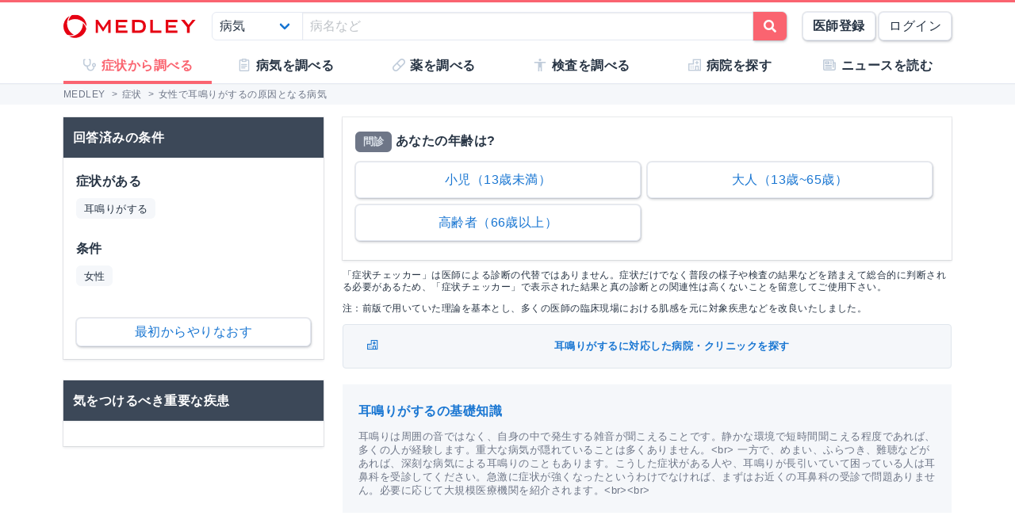

--- FILE ---
content_type: text/html; charset=utf-8
request_url: https://www.google.com/recaptcha/api2/aframe
body_size: 265
content:
<!DOCTYPE HTML><html><head><meta http-equiv="content-type" content="text/html; charset=UTF-8"></head><body><script nonce="9iKLraviseRV2-hsnMktPQ">/** Anti-fraud and anti-abuse applications only. See google.com/recaptcha */ try{var clients={'sodar':'https://pagead2.googlesyndication.com/pagead/sodar?'};window.addEventListener("message",function(a){try{if(a.source===window.parent){var b=JSON.parse(a.data);var c=clients[b['id']];if(c){var d=document.createElement('img');d.src=c+b['params']+'&rc='+(localStorage.getItem("rc::a")?sessionStorage.getItem("rc::b"):"");window.document.body.appendChild(d);sessionStorage.setItem("rc::e",parseInt(sessionStorage.getItem("rc::e")||0)+1);localStorage.setItem("rc::h",'1768954504852');}}}catch(b){}});window.parent.postMessage("_grecaptcha_ready", "*");}catch(b){}</script></body></html>